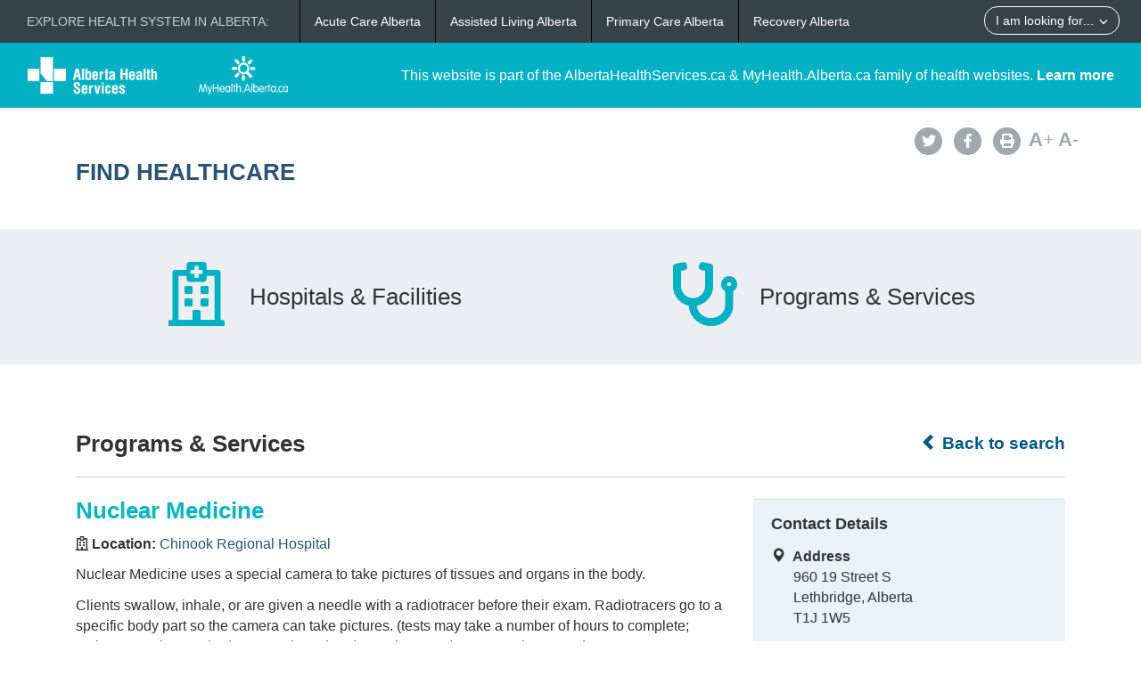

--- FILE ---
content_type: text/html; charset=utf-8
request_url: https://www.albertahealthservices.ca/findhealth/Service.aspx?id=5933&serviceAtFacilityID=1101480
body_size: 12401
content:
<!DOCTYPE html>
<!--[if lt IE 9]><html class="no-js lt-ie9" lang="en" dir="ltr"><![endif]-->
<!--[if gt IE 8]><!-->
<html class="no-js" lang="en" dir="ltr">
<!--<![endif]-->
<head><meta charset="utf-8" /><meta content="width=device-width,initial-scale=1" name="viewport" />
    <!-- Meta data -->
     
    <title>
	Chinook Regional Hospital - Nuclear Medicine | Alberta Health Services
</title>
    <!--<meta name="description" content="Find Healthcare" />-->

    <meta name="author" content="Alberta Health Services" /><meta name="rating" content="general" /><meta name="copyright" content="Copyright © Alberta Health Services" /><meta name="theme-color" content="#ffffff" /><meta name="robots" content="index,follow" />
    <!-- Meta data-->

    <!--[if gte IE 9 | !IE ]><!-->
    <link href="assets/favicon.ico" rel="icon" type="image/x-icon" /><link rel="stylesheet" href="css/theme.min.css" />
    <!--<![endif]-->

    <script src="https://kit.fontawesome.com/0e3d55a771.js" crossorigin="anonymous"></script>
    <link rel="stylesheet" href="css/custom.css" />
  
    <noscript>
        <link rel="stylesheet" href="css/noscript.min.css" />
    </noscript>

    <link rel="stylesheet" href="css/leaflet.css" /><link rel="stylesheet" href="css/MarkerCluster.css" /><link rel="stylesheet" href="css/MarkerCluster.Default.css" />

   <script src="js/leaflet.js"></script>

    <script src="js/leaflet.markercluster.js"></script>

    <script src='https://api.mapbox.com/mapbox.js/plugins/leaflet-fullscreen/v1.0.1/Leaflet.fullscreen.min.js'></script>
    <link href="https://api.mapbox.com/mapbox.js/plugins/leaflet-fullscreen/v1.0.1/leaflet.fullscreen.css" rel="stylesheet" type="text/css" /><link rel="stylesheet" href="css/leaflet-gesture-handling.min.css" type="text/css" />
    <script src="js/leaflet-gesture-handling.min.js"></script>
    <script src="js/leaflet-gesture-handling.min.js.map"></script>
    <script src="js/LeafMap.js"></script>
    
    
<meta http-equiv="title" name="title" content="Chinook Regional Hospital - Nuclear Medicine | Alberta Health Services" /><meta http-equiv="description" name="description" content="Nuclear Medicine uses a special camera to take pictures of tissues and organs in the body." /><meta property="og:site_name" content="Alberta Health Services" /><meta property="og:title" content="Chinook Regional Hospital - Nuclear Medicine | Alberta Health Services" /></head>
<body vocab="https://schema.org/" id="ref_default" typeof="WebPage">
<script src="/gha/gha-loader.min.js" defer data-gha-html="/gha/gha.html" data-gha-css="/gha/gha.css" data-gha-js="/gha/gha.js"></script>
    <input id="ShowGA" type="hidden" value="YES" />                               
    
        <!-- Global site tag (gtag.js) - Google Analytics Start-->
        <script async src="https://www.googletagmanager.com/gtag/js?id=UA-147992581-10" ></script>
        <script>
	        window.dataLayer = window.dataLayer || [];
	        function gtag(){dataLayer.push(arguments);}
	        gtag('js', new Date());		
	        gtag('config', 'UA-147992581-10');
        </script>
        <!-- Global site tag (gtag.js) - Google Analytics End-->
    

    <div id="top_banner" class="container-fluid">
        <div class="">
            <!-- HEADER BAR LINK -->
            <div class="hcl_default col-sm-12 col-md-4">
                <a class="default_logo" href="https://www.albertahealthservices.ca">
                    <img id="ahs_logo" src="assets/comm-vis-logo-ahs-reverse.png" />
                </a>
                <a class="default_logo" href="https://MyHealth.Alberta.ca">
                    <img id="mha_logo" src="assets/myhealthalberta_logo.png" />
                </a>
            </div>
            <div class="hcl_default col-sm-12 col-md-8">
                <span>This website is part of the AlbertaHealthServices.ca & MyHealth.Alberta.ca family of health websites. <a href="http://www.albertahealthservices.ca/about/">Learn more</a></span>
            </div>
            <a href="http://www.albertahealthservices.ca" class="hcl_ahs banner_link"><span class="glyphicon glyphicon-chevron-left"></span> Back to Albertahealthservices.ca</a>
            <a href="https://myhealth.alberta.ca" class="hcl_mha banner_link"><span class="glyphicon glyphicon-chevron-left"></span> Back to MyHealth.Alberta.ca</a>
        </div>
    </div>
    <div id="social_bar" class="container">
        <div class="col-sm-12 col-md-8">
            <div class="col-sm-6 hcl_ahs">
                <img class="img-responsive" src="https://www.albertahealthservices.ca/images/Logos/ahs.png" />
            </div>
            <div class="col-sm-6 hcl_mha">
                <img class="img-responsive" src="https://myhealth.alberta.ca/_layouts/15/PHP.MHA/images/logos/mha.png" />
            </div>
            <div class="col-sm-12">
                <a id="page_title" href="Default.aspx">
                    <h2>Find Healthcare</h2>
                </a>
            </div>
        </div>
        <div id="social_icons" class="hidden-sm hidden-xs col-md-4">
            <div class="pull-right">
                <a href="http://www.albertahealthservices.ca/about/socialmedia.aspx#twitter" target="_blank"><span class="fa-stack"><i class="fa fa-circle fa-stack-2x"></i><i class="fa fa-twitter fa-stack-1x fa-inverse"></i></span></a>
                <a href="http://www.albertahealthservices.ca/about/socialmedia.aspx#facebook" target="_blank"><span class="fa-stack"><i class="fa fa-circle fa-stack-2x"></i><i class="fa fa-facebook fa-stack-1x fa-inverse"></i></span></a>
                <!--<a href="#mail"><span class="fa-stack"><i class="fa fa-circle fa-stack-2x"></i><i class="fa fa-envelope fa-stack-1x fa-inverse"></i></span></a>
                <a href="#plus"><span class="fa-stack"><i class="fa fa-circle fa-stack-2x"></i><i class="fa fa-plus fa-stack-1x fa-inverse"></i></span></a>-->
                <a href="#print" id="printButton"><span class="fa-stack"><i class="fa fa-circle fa-stack-2x"></i><i class="fa fa-print fa-stack-1x fa-inverse"></i></span></a>
                <a id="fontup" class="font_change" href="#"><strong>A</strong>+</a>
                <a id="fontdown" class="font_change" href="#"><strong>A</strong>-</a>
            </div>
        </div>
    </div>
    <form method="post" action="./Service.aspx?id=5933&amp;serviceAtFacilityID=1101480" id="form">
<div class="aspNetHidden">
<input type="hidden" name="__VIEWSTATE" id="__VIEWSTATE" value="dPEFdIl0eQPEBzq+PwA2XEioqEYF8CH3xzwA9DgHFf581jJPXOh8VVWILpJpdCReom6VfB/hZ+4HlLDZ7RMYZE3Gf+mkQMBLOBXamwtjgbGoe+t96qar+l9sbQTBDAlEXyh5Al90dRPPGE2GEdDnIW69UCR14icWdK9Lpga/bAF2ADtvaVVubkpeIDyEjhegCzQeE2/VBJ757bD5tbQKncKAJSECIzNw6jOtJEblGh5oBEqRCBoXCZ+ThUWdIilvVOWF13pcQqna1RZfulfAxU+Bx3XbEhOuA+ajzvtuLFpqKnOuOIxTV2ReaA0Pbi7PF/WgrHht312u5BcF/WwdNn6HGXyU8qWnvYUaGrx9oW3kWJ7DWSFBRoG7U+zRS5MRZQkfrfkGg2Uu4o8FT1U9exZLfKbyb4t8B7Y1MeRKisz3g1vsms51oz+4MDHchP92rXzurCv2JLcimnyDA8Cu428AMv+RX7nZteQ6EDdiHt6ivwu9oGlzgdMslQEJ3JY5/z/[base64]/mKPL4+f3YyiY5XScquOyfEyic6xOhpUz2fH1W5dkGp2bFFpI5ZEn9tWF4JvjSfsHV0bTTN1r0tgbGHeVqt0LmkSwNc8jpuHo1vwCp5w0ddZxKm52kkYtb+orfHtAlM/Bq/1xEbANhpFA5oCu0umjSdDG9Tk3USxqcWk7EO7PQJYaCogX0U010ZRh+WhNysmc6wNfULWxG9jsKUoSb1OlKBbE7qcjMUM2uMPq2QkHPgFQp5kmf/1AJb8/eR1FNSZoYRCRyCMA31GNjHNnCwRSG21VRUSFgmYlcWgPIwA/iycNh03dTSVkNUiH7JdrQDakq+f+KTLD5y67FfRHEvJbBim1RWJevDZCn7y4+J1ksKj4AnRXS68w18naSpgUuVy2e+FhTZTu33cUQrThQTNBDKv0ru5U8kZHHWbMeRodXOiwbmqDVqtD0OSWYrHPvqvV4MvWK8HzQXn/LGmoG4MBgJ98CIrfbSSrT8xQ1sLo7Rsxz3FTPbSvQsIvPJqCJx+LdLcngTkosvRcfXYfNtfOat0AVWxF/oKz+YJ5PDP7Uws8dajE7/w1dS+fLw7hT4M9c2+H3IBmTEIfdjXg3l2AJxeFufhMx9NRDPysHGMqKWRKO5hYi0Jxmyk77wiPj2U8pK6Ihd09RVICuAXtruh5LvtqWuyFPkAl8BUi6L98z2lU/4mwRvRhLVY+e2Pl2fVtAyamUVcO1OL3XoMdg4QD//JE0lg8HaHsn5yLk9vQL3TcAkJ+zGCrDCRZYXEzpUFsUw2GWm+wj/tbw07V+ozvYzzuZW8Ipn2g/LPFB5NPowYpYbLUc9gVqJQKMGEKCcm8bbRiS9diy0jjRHrCX9j3bm006NtAdtdPGX3ii2Q0ZMknpoeidkG7UCoDQhQzw81EpEEouTvuHg2lTX6dfBclmjwmCBTuZSMh3azsX80slCmgYUkBjO/RBgcgIyQycIhvYPRWT0qL24l3vkvsONxipGAiyXLW9MA1J5PheJe218wn+/iN82BHbvq0LKONdTw5fUsHKS6/PxuOnesDDgfDebRDQzXhoy52L+V5JBAfuTueg8bldhl8eobHtf1suXBx2+S4441Iav7iTKh5ZY1X8P8Biat8nkhnhwe09OXYjyH3/Qc96hOF3tzbvgkulb8PTkoV4UHSR40cdw5+K7sLlkhJmEFRdG1w599YZqQX5EoMgqT0vjy7GlOyET+SL9ITyk1lhq3OKPaPZdDgnF4zuXWoZ00d89delK+tHka1nd5MMEj15n+H/ES6Sl8WJ2pEKGZccomBGFpYnkzoXH3Kq/wZ0+NYagmHqfbzbjeyrojUbx6RIGAaAkStF2swz38YCDY3bTXMiQrKLzdLnWkvOZFcuoZAr5S95LyH585g/g7vSE41Qhn/KYRquyz2BvWM9JOE3OHPXgxaCcjMkXY/iM9cs/gLoeNz4rfT9aIZM8zTC4hIDBBTjJLkXD5Qm6sRPXgH1dyWU/b4CuFlwKwcfyRGwVYiID51LrFEU94tXT7/LFHBWgtJLzhFHNjhgjA8Qy1WruYpRy1hT3mcyhLKZ13nev3c/LLRDKbandW5nnqPgN1SbsQCgKM4RLAtcA5hMVBsx7+SVUiw5I4EHAPsJBnQSkSc73viQVUBpeDUrwdpIlzdKHUqosnPXCURcLGM5XASPTr2XDteq8qC3skUxlwhRtYTDXTvltSaqDt7bqPewC1YI4cNsvz63iYOrYy5GxdhkPdqYvqw+Jo+eTqt6/WQDEYDRjb97IwvKRDGB9bOhhqSXd2OupzRmVbo2YPbCRNBFa75Ajq47kwRaBYMy8wbxZLP1kjX/eQiRLkUtVwd7JjJPFkz0L4kSRq9f5/Vh5cF21am53KeJrPwQ8MeZxNz+EWbK/lWnouZIeeeS7gexLkAybn6Az87M5bJCJFzy/7WV5t66DCiMyvreYqqrHSkZo9SBVuCEGn77MdMuPGhDTEI9vUxNEkWXoYzV098PX5+urUIbs6RsFKf6zXBb1f7kx9LNp3pfc3BjtB1w9xmdMRQQavgxX4Tlr1ZvHuOc2OaX40luN4PlEPtetd5UpGIplxAA3ttHkm9/Wnluft84v7P1O7dJ3KlgucSWWJ3ZhH27Hgi6SZH48nx3HosHcYHy4hxvU5tmXxu0DuU1Xd20M96UNQRaNoOLmU/[base64]/ZIAYFm0Q7r1Yj6s64uquh3tqLkngRvLeMXtukpoZ1VSccSSrHmrGyQpO3MpJbIRLwqKY5REqFPCzGM7vOT1JQffU83vXGKWSjDJImZOpYS7JJnK1f/6fhtd8vdbyUaSC2afNdE4RXqd9jBytFRp32ZsIkIVMGZtdOZn8rPkVp8/3nPJdOR/0cGh+FhLSTQqEz3JSJnkgHm4dU78XcTv6Ej4aPAIWHOs3t/[base64]/nv1YGj15kl7DnbRLItDVQyl9ZaDnNZtNvzkADYKhuDZpp5Wp/JN2KnucuxIC2GdqtQ1Ur60qO167RYar8rxq6WZvJn8b+3mCnaG8UBg8VL80S4z1/Da5uSYRU0SFJPjV8eYUG7+zSMA+2kmFii5J2UnO7qisJfkDGsaaeAK5pB61Saswc2UOiFh2ejkQ2jYFLgbmYT2iuflLRKuPlKT0KGNXrSfxcLxuqoAiVDLol7UlHigEc97FHMEI3C851y1sFf+OQF8N+/jlDwxY3BsbVGfQpqjDYpWyDZBahT9kcZUt+i7R7XtI7uz87uvLSylpLYDRNMBiKojz9IDZLdqfF+NoMziE/VEkDEum5wY898iEWTu6yf7J0i1JEHZWnqkav8tm9ztXpUzLxIDuEIQMZSvWL3fQEtbNAwTF0EgIfNKtdi3UMvyOl/l/p9DhNtIu9YkxvaTid04N3WEttUVg3uvd3C5QvRQHUcELwTkPb5fTiJ+nnP3dEnhg==" />
</div>

<div class="aspNetHidden">

	<input type="hidden" name="__VIEWSTATEGENERATOR" id="__VIEWSTATEGENERATOR" value="270AB5A2" />
</div>
        <div>
            <main role="main" property="mainContentOfPage">
                
    <div class="container-fluid" id="icon_banner">
        <div class="container">
            <div id="hcl_banner_parent">
                <a href="search.aspx?type=facility#icon_banner">
                    <div id="facilities" class="col-xs-6 hcl_banner">
                        <i class="fa fa-hospital-o"></i>
                        <div>Hospitals & Facilities</div>
                    </div>
                </a>
                <a href="search.aspx?type=service#icon_banner">
                    <div id="services" class="col-xs-6 hcl_banner">
                        <i class="fa fa-stethoscope"></i>
                        <div>Programs & Services</div>
                    </div>
                </a>
            </div>
        </div>
    </div>
    <div id="contentStart" class="container">
        <div class="col-sm-12">
            <a id="backHyperlink" class="back_link" href="Search.aspx#contentStart"><span class="glyphicon glyphicon-chevron-left"></span> Back to search</a>
            <h2 class="pull-left service_header">Programs &amp; Services</h2>
            <div class="clearfix"></div>
            <hr class="brdr-bttm" />
        </div>
        <div id="facility_details" class="col-md-8">
            <h2 class="hcl_title"><span id="officialNameLabel">Nuclear Medicine</span></h2>
            <div id="MainPlaceHolder_facilityOfficialNameContainer"><p><strong><i class="fa fa-hospital-o"></i>&nbsp;Location:&nbsp;</strong><a id="facilityOfficialNameHyperLink" href="facility.aspx?id=3312#contentStart">Chinook Regional Hospital</a></p></div>
            <p><span id="MainPlaceHolder_descriptionLabel">Nuclear Medicine uses a special camera to take pictures of tissues and organs in the body.<p>Clients swallow, inhale, or are given a needle with a radiotracer before their exam. Radiotracers go to a specific body part so the camera can take pictures. (tests may take a number of hours to complete; patients may be required to return later that day or the next day to complete exam).</p>
<p>Radiotracers are also given to treat diseases like thyroid disease.</p></span></p>
            <div id="mobileContainer">
                <div id="mobileTelephoneContainer" class="visible-xs visible-sm"><span class="glyphicon glyphicon-phone-alt sidebar_left"></span>&nbsp;<a id="mobileTelephoneHyperlink" href="tel:4033886070">4033886070</a></div>
                <div id="mobileGetDirectionsContainer" class="visible-xs visible-sm"><span class="glyphicon glyphicon-map-marker sidebar_left"></span>&nbsp;<a id="mobileGetDirectionsHyperlink" href="http://maps.google.com/maps/?saddr=My+Location&amp;daddr=960 19 Street S" target="_blank">Get Directions</a></div>
            </div>
            <div class="clearfix"></div>
            <div id="MainPlaceHolder_detailsMap" data-staticid="1011654" data-initialized="" data-facilityid="&lt;%=FacilityID %>" data-serviceid="&lt;%=ServiceID %>" data-iatype="facility" data-mapmarker="images/hcl_single_detail.png" data-faclat="&lt;%=Latitude %>" data-faclng="&lt;%=Longitude %>">
                <div id="mapid"></div>
            </div>
           
            <div class="clearfix"></div>
            <div id="detailsAccordion" class="accordion">
                <details id="MainPlaceHolder_contactAccordion" class="acc-group">
                    <summary class="wb-toggle tgl-tab" >Contact Details</summary> <!--data-toggle='{"parent":"#detailsAccordion","group":".acc-group"}'-->
                    <div class="tgl-panel">
                        <p><em><span id="MainPlaceHolder_facilityContactOfficialNameLabel">Chinook Regional Hospital</span></em></p>
                        
                        <div id="MainPlaceHolder_addressContainer"><strong>Address</strong><br /><span id="MainPlaceHolder_addressLabel">960 19 Street S</span><br /><span id="MainPlaceHolder_cityProvinceLabel">Lethbridge, Alberta</span><br /><span id="MainPlaceHolder_postalCodeLabel">T1J 1W5</span></div>
                        <div id="MainPlaceHolder_telephoneContainer"><strong>Telephone</strong><br /><span id="MainPlaceHolder_telephoneLabel">403-388-6070</span></div>
                        
                        <div id="MainPlaceHolder_faxContainer"><strong>Fax</strong><br /><span id="MainPlaceHolder_faxLabel">403-776-3849</span></div>
                        
                        
                        
                        
                        <div id="MainPlaceHolder_gettingThereContainer"><strong>Getting There</strong><br /><span id="MainPlaceHolder_gettingThereLabel"><p><a href="https://www.albertahealthservices.ca/assets/info/park/if-pmap-chinook-regional-hospital.pdf" target="_blank" rel="noopener noreferrer">Parking map</a></p></span></div>
                        
                    </div>
                </details>
                <details id="MainPlaceHolder_hoursAccordion" class="acc-group">
                    <summary class="wb-toggle tgl-tab" >Hours of Operation</summary> <!--data-toggle='{"parent":"#detailsAccordion","group":".acc-group"}'-->
                    <div class="tgl-panel">
                        <div id="MainPlaceHolder_hoursOfOperationContainer"><strong><span id="MainPlaceHolder_HoursHeadingLabel">Days of the Week</span></strong><br /><span id="MainPlaceHolder_hoursOfOperationLabel"></span></div>
                        <div id="MainPlaceHolder_dailyHoursContainer">
                            <p id="MainPlaceHolder_MondayHeadingLabel"><strong>Monday</strong><br /><span id="MainPlaceHolder_hoursOfOperationMondayLabel">7:00 am - 5:00 pm</span></p>
                            <p id="MainPlaceHolder_TuesdayHeadingLabel"><strong>Tuesday</strong><br /><span id="MainPlaceHolder_hoursOfOperationTuesdayLabel">7:00 am - 5:00 pm</span></p>
                            <p id="MainPlaceHolder_WednesdayHeadingLabel"><strong>Wednesday</strong><br /><span id="MainPlaceHolder_hoursOfOperationWednesdayLabel">7:00 am - 5:00 pm</span></p>
                            <p id="MainPlaceHolder_ThursdayHeadingLabel"><strong>Thursday</strong><br /><span id="MainPlaceHolder_hoursOfOperationThursdayLabel">7:00 am - 5:00 pm</span></p>
                            <p id="MainPlaceHolder_FridayHeadingLabel"><strong>Friday</strong><br /><span id="MainPlaceHolder_hoursOfOperationFridayLabel">7:00 am - 5:00 pm</span></p>
                            
                            
        
                        </div>
                        
                        
                        
                    </div>
                </details>
                <details id="MainPlaceHolder_accessAccordion" class="acc-group">
                    <summary class="wb-toggle tgl-tab" >Access</summary> <!--data-toggle='{"parent":"#detailsAccordion","group":".acc-group"}'-->
                    <div class="tgl-panel">
                        <div id="MainPlaceHolder_keyProvidersContainer"><strong>Service Providers May Include</strong><br /><span id="MainPlaceHolder_keyProvidersLabel">nuclear medicine technologists, radiologists</span></div>
                        
                        
                        <div id="MainPlaceHolder_serviceAccessContainer"><strong>Service Access</strong><br /><span id="MainPlaceHolder_serviceAccessLabel"><p>Healthcare providers should consult the <a href="https://albertareferraldirectory.ca/PublicSearchController?direct=displaySpecialistSearch" target="_blank" rel="noopener noreferrer">Alberta Referral Directory</a> for service referral information.</p>
<p>A legal guardian must accompany all patients under the age of 18, or any patient that does not have the capacity to consent. Mature minors may be able to give consent.</p></span><br /><span id="MainPlaceHolder_serviceAccessNoteLabel"></span></div>
                        <div id="MainPlaceHolder_waitTimeContainer"><strong>Wait Times</strong><br /><span id="MainPlaceHolder_waitTimeLabel"><p>An estimated wait time will be provided at the time of appointment booking.</p></span></div>
                        
                        <div id="MainPlaceHolder_languageContainer"><strong>Service Languages</strong><br /><span id="MainPlaceHolder_languageLabel">Interpreter/Translation services</span></div>
                    </div>
                </details>
                
                <details id="MainPlaceHolder_otherFacilitiesAccordion" class="acc-group">
                    <summary class="wb-toggle tgl-tab" >Service Locations</summary>  <!--data-toggle='{"parent":"#detailsAccordion","group":".acc-group"}'-->
                    <div class="tgl-panel">
                        
                                <ul class="lst-spcd">
                            
                                <li><a href="Service.aspx?id=5933&serviceAtFacilityID=1101427#contentStart">Alberta Children's Hospital</a></li>
                            
                                <li><a href="Service.aspx?id=5933&serviceAtFacilityID=1137587#contentStart">Arthur J.E. Child Comprehensive Cancer Centre</a></li>
                            
                                <li><a href="Service.aspx?id=5933&serviceAtFacilityID=1084359#contentStart">Cross Cancer Institute</a></li>
                            
                                <li><a href="Service.aspx?id=5933&serviceAtFacilityID=1101428#contentStart">Foothills Medical Centre</a></li>
                            
                                <li><a href="Service.aspx?id=5933&serviceAtFacilityID=1131071#contentStart">Grande Prairie Regional Hospital</a></li>
                            
                                <li><a href="Service.aspx?id=5933&serviceAtFacilityID=1036157#contentStart">Grey Nuns Community Hospital</a></li>
                            
                                <li><a href="Service.aspx?id=5933&serviceAtFacilityID=1101426#contentStart">Medicine Hat Regional Hospital</a></li>
                            
                                <li><a href="Service.aspx?id=5933&serviceAtFacilityID=1036158#contentStart">Misericordia Community Hospital</a></li>
                            
                                <li><a href="Service.aspx?id=5933&serviceAtFacilityID=1101429#contentStart">Peter Lougheed Centre</a></li>
                            
                                <li><a href="Service.aspx?id=5933&serviceAtFacilityID=1101481#contentStart">Red Deer Regional Hospital Centre</a></li>
                            
                                <li><a href="Service.aspx?id=5933&serviceAtFacilityID=1101430#contentStart">Rockyview General Hospital</a></li>
                            
                                <li><a href="Service.aspx?id=5933&serviceAtFacilityID=1036159#contentStart">Royal Alexandra Hospital</a></li>
                            
                                <li><a href="Service.aspx?id=5933&serviceAtFacilityID=1101447#contentStart">South Health Campus</a></li>
                            
                                <li><a href="Service.aspx?id=5933&serviceAtFacilityID=1122328#contentStart">Stollery Children's Hospital</a></li>
                            
                                <li><a href="Service.aspx?id=5933&serviceAtFacilityID=1005285#contentStart">University of Alberta Hospital</a></li>
                            
                                </ul>
                            
                    </div>
                </details>
                <details id="MainPlaceHolder_dtAsknowas" class="acc-group">
                    <summary class="wb-toggle tgl-tab" >Also Known As</summary>
                    <div class="tgl-panel">                        
                        <div id="MainPlaceHolder_dvAcronym">
                            <strong><span>Acronym</span></strong><br />
                            <span id="MainPlaceHolder_lbAcronym">DI</span>
                        </div>
                        
                        
                        <div id="MainPlaceHolder_dvOther">
                            <strong><span id="MainPlaceHolder_Label1">Other</span></strong><br />
                            <span id="MainPlaceHolder_lbOther">Diagnostic Imaging, Radiography</span>
                        </div>
                    </div>
                </details>
            </div>
        </div>
        <div id="service_sidebar" class="hidden-xs hidden-sm col-md-4 hcl_sidebar">
            <div id="MainPlaceHolder_sidebarWell" class="well">
                <h4>Contact Details</h4>
                
                <div id="MainPlaceHolder_addressSidebarContainer"><span class="glyphicon glyphicon-map-marker sidebar_left"></span>&nbsp;&nbsp;<b>Address</b><br /><span class="sidebar_right"><span id="MainPlaceHolder_addressSidebarLabel">960 19 Street S</span><br /><span id="MainPlaceHolder_cityProvinceSidebarLabel">Lethbridge, Alberta</span><br /><span id="MainPlaceHolder_postalCodeSidebarLabel">T1J 1W5</span></span></div>
                <div id="MainPlaceHolder_telephoneSidebarContainer"><span class="glyphicon glyphicon-phone-alt sidebar_left"></span>&nbsp;&nbsp;<b>Phone</b><br /><span class="sidebar_right"><a id="MainPlaceHolder_telephoneSidebarHyperlink" href="tel:4033886070">403-388-6070</a></span></div>
                
                
                <div id="MainPlaceHolder_faxSidebarContainer"><span class="fa fa-print sidebar_left"></span>&nbsp;&nbsp;<b>Fax</b><br /><span class="sidebar_right"><span id="MainPlaceHolder_faxSidebarLabel">403-776-3849</span></span></div>
                
                
                
            </div>
            <!--<div class="well">
                <h4>Related Info</h4>
                <p><span id="MainPlaceHolder_relatedInfoLabel"></span></p>
            </div>-->
            <a href="http://www.albertahealthservices.ca/about/websitefeedback.aspx?src=https://www.albertahealthservices.ca/findhealth/Service.aspx?id=5933&serviceAtFacilityID=1101480"  target="_blank" class="hcl_ahs hcl_button pull-right">Feedback</a>
            <a href="mailto:feedback@myhealth.alberta.ca?subject=Healthcare%20Locator%20Feedback&body=Webpage:%20https://www.albertahealthservices.ca/findhealth/Service.aspx?id=5933&serviceAtFacilityID=1101480" class="hcl_mha hcl_button pull-right">Feedback</a>
            <a href="http://www.albertahealthservices.ca/about/websitefeedback.aspx?src=https://www.albertahealthservices.ca/findhealth/Service.aspx?id=5933&serviceAtFacilityID=1101480" class="hcl_default hcl_button pull-right">Feedback</a>
        </div>
    </div>

            </main>
        </div>
    </form>
    <!--[if gte IE 9 | !IE ]><!-->
    <script src="https://ajax.googleapis.com/ajax/libs/jquery/2.1.4/jquery.min.js"></script>
    <script src="js/wet-boew.min.js"></script>
    <script src="js/cookie.js"></script>
    <!--<![endif]-->
    <!--[if lt IE 9]>
		<script src="js/ie8-wet-boew2.min.js"></script>

		<![endif]-->
    <script src="js/custom.js"></script>
    
    <script type="text/javascript" src="//maps.googleapis.com/maps/api/js?client=gme-albertahealthservices&channel=ahs-external-web"></script>
    <script>
        $(document).ready(function () {
            var mainlocation = [];
            mainlocation.push(['49.684548', '-112.816768', ""]);
            if ($('#MainPlaceHolder_detailsMap').length > 0) {
                initMapsLeaf(mainlocation, "", 'Chinook Regional Hospital - Nuclear Medicine | Alberta Health Services', 0, false, 13);
            }

            var urlParams = window.location.search;
            if (urlParams.indexOf('open') >= 0) {

                var index = 0;
                var intTop = 0;
                switch (getUrlParameter('open')) {

                    case "contactdetails":

                        var contactAccordion = document.getElementById("MainPlaceHolder_contactAccordion");
                        if (window.getComputedStyle(contactAccordion).display === "block") {
                            index = index + 1;
                            //$('.accordion .acc-group:nth-child(1)').addClass('on open').attr('open', 'open');
                            intTop = 1400;
                        }
                        break;

                    case "hoursofoperation":
                        
                        var contactAccordion = document.getElementById("MainPlaceHolder_contactAccordion");
                        if (window.getComputedStyle(contactAccordion).display === "block") {
                            index = index + 1;
                        }
                        var hoursAccordion = document.getElementById("MainPlaceHolder_hoursAccordion");
                        if (window.getComputedStyle(hoursAccordion).display === "block") {
                            index = index + 1;
                            intTop = 1500;
                        }
                        //$('.accordion .acc-group:nth-child(2)').addClass('on open').attr('open', 'open');
                        break;

                    case "access":
                        
                        var contactAccordion = document.getElementById("MainPlaceHolder_contactAccordion");
                        if (window.getComputedStyle(contactAccordion).display === "block") {
                            index = index + 1;
                        }
                        var hoursAccordion = document.getElementById("MainPlaceHolder_hoursAccordion");
                        if (window.getComputedStyle(hoursAccordion).display === "block") {
                            index = index + 1;
                        }
                        var accessAccordion = document.getElementById("MainPlaceHolder_accessAccordion");
                        if (window.getComputedStyle(accessAccordion).display === "block") {
                            index = index + 1;
                            intTop = 1550;
                        }
                        //$('.accordion .acc-group:nth-child(3)').addClass('on open').attr('open', 'open');
                        break;

                    case "partners":
                        
                        var contactAccordion = document.getElementById("MainPlaceHolder_contactAccordion");
                        if (window.getComputedStyle(contactAccordion).display === "block") {
                            index = index + 1;
                        }
                        var hoursAccordion = document.getElementById("MainPlaceHolder_hoursAccordion");
                        if (window.getComputedStyle(hoursAccordion).display === "block") {
                            index = index + 1;
                        }
                        var accessAccordion = document.getElementById("MainPlaceHolder_accessAccordion");
                        if (window.getComputedStyle(accessAccordion).display === "block") {
                            index = index + 1;
                        }
                        var partnersAccordion = document.getElementById("MainPlaceHolder_partnersAccordion");
                        if (window.getComputedStyle(partnersAccordion).display === "block") {
                            index = index + 1;
                            intTop = 1600;
                        }
                        //$('.accordion .acc-group:nth-child(4)').addClass('on open').attr('open', 'open');
                        break;

                    case "servicesoffered":
                        
                        var contactAccordion = document.getElementById("MainPlaceHolder_contactAccordion");
                        if (window.getComputedStyle(contactAccordion).display === "block") {
                            index = index + 1;
                        }
                        var hoursAccordion = document.getElementById("MainPlaceHolder_hoursAccordion");
                        if (window.getComputedStyle(hoursAccordion).display === "block") {
                            index = index + 1;
                        }
                        var accessAccordion = document.getElementById("MainPlaceHolder_accessAccordion");
                        if (window.getComputedStyle(accessAccordion).display === "block") {
                            index = index + 1;
                        }
                        var partnersAccordion = document.getElementById("MainPlaceHolder_partnersAccordion");
                        if (window.getComputedStyle(partnersAccordion).display === "block") {
                            index = index + 1;
                        }
                        var otherFacilitiesAccordion = document.getElementById("MainPlaceHolder_otherFacilitiesAccordion");
                        if (window.getComputedStyle(otherFacilitiesAccordion).display === "block") {
                            index = index + 1;
                            intTop = 1675;
                        }
                        break;

                    case "alsoknownas":
                        
                        var contactAccordion = document.getElementById("MainPlaceHolder_contactAccordion");
                        if (window.getComputedStyle(contactAccordion).display === "block") {
                            index = index + 1;
                        }
                        var hoursAccordion = document.getElementById("MainPlaceHolder_hoursAccordion");
                        if (window.getComputedStyle(hoursAccordion).display === "block") {
                            index = index + 1;
                        }
                        var accessAccordion = document.getElementById("MainPlaceHolder_accessAccordion");
                        if (window.getComputedStyle(accessAccordion).display === "block") {
                            index = index + 1;
                        }
                        var partnersAccordion = document.getElementById("MainPlaceHolder_partnersAccordion");
                        if (window.getComputedStyle(partnersAccordion).display === "block") {
                            index = index + 1;
                        }
                        var otherFacilitiesAccordion = document.getElementById("MainPlaceHolder_otherFacilitiesAccordion");
                        if (window.getComputedStyle(otherFacilitiesAccordion).display === "block") {
                            index = index + 1;
                        }
                        var dtAsknowas = document.getElementById("MainPlaceHolder_dtAsknowas");
                        if (window.getComputedStyle(dtAsknowas).display === "block") {
                            index = index + 1;
                            intTop = 1800;
                        }
                        break;

                }
                $('.accordion .acc-group:nth-child(' + index + ')').addClass('on open').attr('open', 'open');
                window.scrollTo(0, intTop);
            }
                       
        });
                
        function getUrlParameter(name) {
            name = name.replace(/[\[]/, '\\[').replace(/[\]]/, '\\]');
            var regex = new RegExp('[\\?&]' + name + '=([^&#]*)');
            var results = regex.exec(location.search);
            return results === null ? '' : decodeURIComponent(results[1].replace(/\+/g, ' '));
        }
      
    </script>

    <!-- START OF SmartSource Data Collector TAG v10.4.23 -->
    <!-- Copyright (c) 2016 Webtrends Inc.  All rights reserved. -->
    
   
</body>
</html>


--- FILE ---
content_type: image/svg+xml
request_url: https://www.albertahealthservices.ca/gha/icons/icon-lab.svg
body_size: 1070
content:
<svg width="30" height="30" viewBox="0 0 30 30" fill="none" xmlns="http://www.w3.org/2000/svg">
<path d="M11.25 7.5C10.8375 7.5 10.5 7.8375 10.5 8.25V15H6V8.25C6 7.8375 5.66438 7.5 5.25 7.5C4.83562 7.5 4.5 7.8375 4.5 8.25V21.75C4.5 23.8172 6.18188 25.5 8.25 25.5C10.3181 25.5 12 23.8172 12 21.75V8.25C12 7.8375 11.6625 7.5 11.25 7.5ZM10.5 21.75C10.5 22.9922 9.49219 24 8.25 24C7.00781 24 6 22.9922 6 21.75V16.5H10.5V21.75ZM24.75 7.5C24.3375 7.5 24 7.8375 24 8.25V15H19.5V8.25C19.5 7.8375 19.1625 7.5 18.75 7.5C18.3375 7.5 18 7.8375 18 8.25V21.75C18 23.8186 19.6819 25.5 21.75 25.5C23.8181 25.5 25.5 23.8181 25.5 21.75V8.25C25.5 7.8375 25.1625 7.5 24.75 7.5ZM24 21.75C24 22.9908 22.9908 24 21.75 24C20.5092 24 19.5 22.9922 19.5 21.75V16.5H24V21.75ZM12.75 4.5H3.75C3.33544 4.5 3 4.83562 3 5.25C3 5.66438 3.33544 6 3.75 6H12.75C13.1625 6 13.5 5.66438 13.5 5.25C13.5 4.83562 13.1625 4.5 12.75 4.5ZM26.25 4.5H17.25C16.8375 4.5 16.5 4.83562 16.5 5.25C16.5 5.66438 16.8375 6 17.25 6H26.25C26.6625 6 27 5.66438 27 5.25C27 4.83562 26.6625 4.5 26.25 4.5Z" fill="#575757"/>
</svg>
